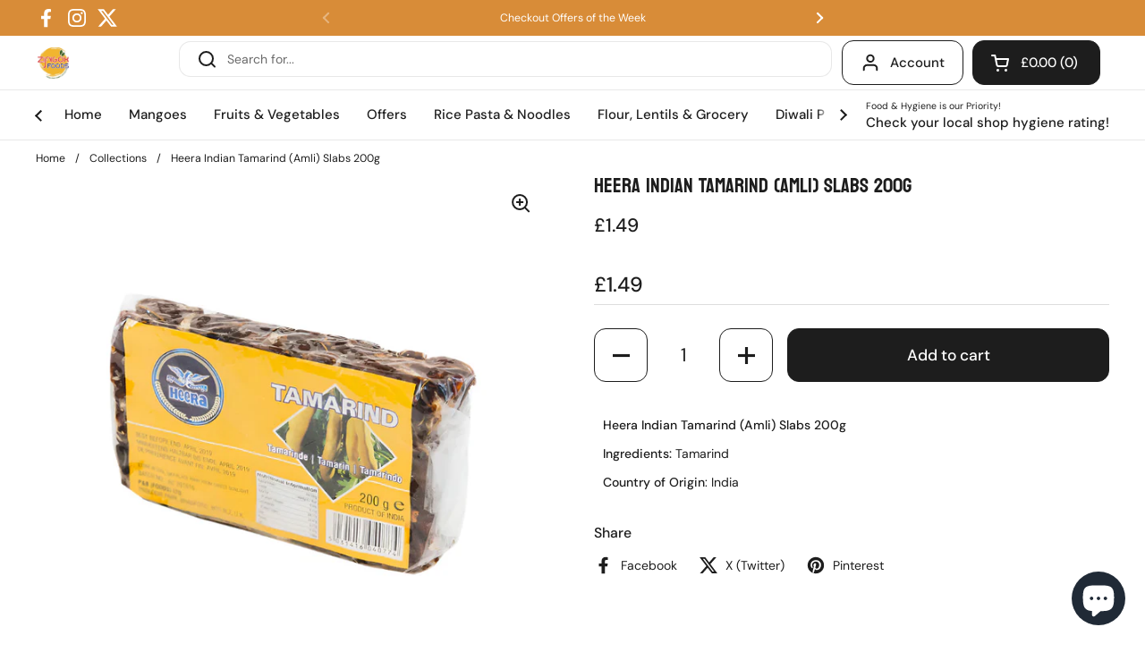

--- FILE ---
content_type: text/css
request_url: https://zingoxfoods.co.uk/cdn/shop/t/21/assets/component-localization-form.css?v=113681887903972441611745449173
body_size: -103
content:
.localization-form{display:flex;flex-direction:row;flex-wrap:wrap;margin-inline-end:-.625rem;padding:0 .3125rem}.localization-form ul{list-style:none}.localization-form ul li{margin-top:0!important}.localization-form__item{position:relative;margin:.125rem .625rem;font-size:calc(14px / 16 * var(--base-body-size) + 0px)}.localization-form__item-text{color:var(--color-text-main)}.localization-form__item-symbol{margin-inline-start:.3125rem}.localization-form__item-symbol path{fill:var(--color-text-main)}.localization-form__content{list-style:none;background-color:var(--color-background-main);position:absolute;top:-2px;height:auto;border:1px solid var(--color-borders-main);color:var(--color-text-main);margin:0!important;display:none;width:max-content;min-width:11.25rem;left:0;max-height:22.5rem;overflow-y:auto}.localization-form__content-item button{background-color:var(--color-background-main);display:block;padding:.4375rem .75rem;color:var(--color-text-main);text-align:start;width:100%;cursor:pointer;text-transform:capitalize;transition:all .1s linear}.localization-form__content-item.localization-form__content-item--selected button{font-weight:var(--font-weight-body-bold);background-color:var(--color-secondary-background-main)}.no-touchevents .localization-form__content-item:hover:not(.localization-form__content-item--selected) button{background-color:var(--color-third-background-main)}.localization-form__content.content-opened{display:block;top:100%}.localization-form__content.content-opened.invert-y{display:block;top:auto;bottom:calc(100% + .75rem);position:absolute}html[dir=rtl] .localization-form__content.content-opened.invert-x{left:-.75rem;right:auto}html[dir=ltr] .localization-form__content.content-opened.invert-x{right:-.75rem;left:auto}.localization-form__item-text .localization-form__country{display:none}
/*# sourceMappingURL=/cdn/shop/t/21/assets/component-localization-form.css.map?v=113681887903972441611745449173 */


--- FILE ---
content_type: application/x-javascript
request_url: https://app.sealsubscriptions.com/shopify/public/status/shop/zingox-foods-uk.myshopify.com.js?1769911026
body_size: -263
content:
var sealsubscriptions_settings_updated='1754829199c';

--- FILE ---
content_type: text/javascript
request_url: https://limits.minmaxify.com/zingox-foods-uk.myshopify.com?v=134c&r=20250618162542
body_size: 12204
content:
!function(e){if(!e.minMaxify&&-1==location.href.indexOf("checkout.shopify")){var a=e.minMaxifyContext||{},t=e.minMaxify={shop:"zingox-foods-uk.myshopify.com",cart:null,cartLoadTryCount:0,customer:a.customer,feedback:function(e){if(0!=i.search(/\/(account|password|checkouts|cache|pages|\d+\/)/)){var a=new XMLHttpRequest;a.open("POST","https://app.minmaxify.com/report"),a.send(location.protocol+"//"+t.shop+i+"\n"+e)}},guarded:function(e,a){return function(){try{var i=a&&a.apply(this,arguments),n=e.apply(this,arguments);return a?n||i:n}catch(e){console.error(e);var r=e.toString();-1==r.indexOf("Maximum call stack")&&t.feedback("ex\n"+(e.stack||"")+"\n"+r)}}}},i=e.location.pathname;t.guarded((function(){var a,n,r,o,s,m,c,u=e.jQuery,d=e.document,l={btnCheckout:"[name=checkout],[href='/checkout'],[type=submit][value=Checkout],[onclick='window.location\\=\\'\\/checkout\\''],form[action='/checkout'] [type=submit],.checkout_button,form[action='/cart'] [type=submit].button-cart-custom,.btn-checkout,.checkout-btn,.button-checkout,.rebuy-cart__checkout-button,.gokwik-checkout,.tdf_btn_ck,.slidecarthq .footer > button.button.full",lblCheckout:"[name=checkout]",btnCartQtyAdjust:".cart-item-decrease,.cart-item-increase,.js--qty-adjuster,.js-qty__adjust,.minmaxify-quantity-button,.numberUpDown > *,.cart-item button.adjust,.cart-wrapper .quantity-selector__button,.cart .product-qty > .items,.cart__row [type=button],.cart-item-quantity button.adjust,.cart_items .js-change-quantity,.ajaxcart__qty-adjust,.cart-table-quantity button",divCheckout:".additional-checkout-buttons,.dynamic-checkout__content,.cart__additional_checkout,.additional_checkout_buttons,.paypal-button-context-iframe,.additional-checkout-button--apple-pay,.additional-checkout-button--google-pay",divDynaCheckout:"div.shopify-payment-button,.shopify-payment-button > div,#gokwik-buy-now",fldMin:"",fldQty:"input[name=quantity]",fldCartQty:"input[name^='updates['],.cart__qty-input,[data-cart-item-quantity]",btnCartDrawer:"a[href='/cart'],.js-drawer-open-right",btnUpdate:"[type=submit][name=update],.cart .btn-update"},h=0,g={name:""},f=2e4,p={NOT_VALID_MSG:"Checkout",CART_UPDATE_MSG:"Cart needs to be updated",CART_AUTO_UPDATE:"Quantities have been changed, press OK to validate the cart.",CART_UPDATE_MSG2:'Cart contents have changed, you must click "Update cart" before proceeding.',VERIFYING_MSG:"Verifying",VERIFYING_EXPANDED:"Please wait while we verify your cart.",PREVENT_CART_UPD_MSG:"\n\n"};function x(){return(new Date).getTime()}Object.assign;function b(e,a){try{setTimeout(e,a||0)}catch(t){a||e()}}function k(e,a){var t,i=function(e){return e?"string"==typeof e?d.querySelectorAll(e):e.nodeType?[e]:e:[]}(e);if(i&&a)for(t=0;t<i.length;++t)a(i[t]);return i}function y(e,a){var t=e&&d.querySelector(e);if(t)return a?"string"==typeof a?t[a]:a(t):t}function v(e,a){if(u)return u(e).trigger(a);k(e,(function(e){e[a]()}))}function _(e,a){try{var t=d.createElement("template");t.innerHTML=e;var i=t.content.childNodes;if(i){if(!a)return i[0];for(;i.length;)a.appendChild(i[0]);return 1}}catch(e){console.error(e)}}function M(e){var a=e.target;try{return(a.closest||a.matches).bind(a)}catch(e){}}function w(){}t.showMessage=function(e){if(I())return(t.closePopup||w)(),!0;var a=G.messages||G.getMessages();if(++h,e&&(t.prevented=x()),!t.showPopup||!t.showPopup(a[0],a.slice(1))){for(var i="",n=0;n<a.length;++n)i+=a[n]+"\n";alert(i),s&&v(l.btnUpdate,"click")}return e&&(e.stopImmediatePropagation&&e.stopImmediatePropagation(),e.stopPropagation&&e.stopPropagation(),e.preventDefault&&e.preventDefault()),!1};function S(e){if(p.locales){var a=(p.locales[t.locale]||{})[e];if(void 0!==a)return a}return p[e]}var C,A={messages:[S("VERIFYING_EXPANDED")],equalTo:function(e){return this===e}},G=A;function L(e){return a?a.getItemLimits(t,e):{}}function T(){return a}function I(){return G.isOk&&!s&&T()||"force"==G.isOk||n}function R(){location.pathname!=i&&(i=location.pathname);try{if(T()&&!n){!function(){var e=t.cart&&t.cart.items;if(!e)return;k(l.fldCartQty,(function(a){for(var t=0;t<e.length;++t){var i=e[t],n=a.dataset;if(i.key==n.lineId||a.id&&-1!=a.id.search(new RegExp("updates(_large)?_"+i.id,"i"))||(n.cartLine||n.index)==t+1){var r=L(i);r.min>1&&!r.combine&&(a.min=r.min),r.max&&(a.max=r.max),r.multiple&&!r.combine&&(a.step=r.multiple);break}}}))}(),k(l.divDynaCheckout,(function(e){e.style.display="none"}));var a=function(a){var t,n;if(!t){if(!n)try{n=decodeURIComponent(i||location.href||"")}catch(e){n=""}if(!((n=n.split("/")).length>2&&"products"==n[n.length-2]))return;t=n[n.length-1]}var r=(e.ShopifyAnalytics||{}).meta||{},o={handle:t,sku:""},s=r.product,m=r.selectedVariantId;if(!s){var c=y("#ProductJson-product-template");if(c)try{s=c._product||JSON.parse(c.dataset.product||c.textContent)}catch(e){}}if(s){o.product_description=s.description,o.product_type=s.type,o.vendor=s.vendor,o.price=s.price,o.product_title=s.title,o.product_id=s.id;var u=s.variants||[],d=u.length;if(m||1==d)for(var l=0;l<d;++l){var h=u[l];if(1==d||h.id==m){o.variant_title=h.public_title,o.sku=h.sku,o.grams=h.weight,o.price=h.price||s.price,o.variant_id=h.id,o.name=h.name,o.product_title||(o.product_title=h.name);break}}}return o}();if(a){var r=y(l.fldQty);!function(a,t){function i(e,a){if(arguments.length<2)return t.getAttribute(e);null==a?t.removeAttribute(e):t.setAttribute(e,a)}var n=a.max||void 0,r=a.multiple,o=a.min;if((e.minmaxifyDisplayProductLimit||w)(a),t){var s=i("mm-max"),m=i("mm-step"),c=i("mm-min"),u=parseInt(t.max),d=parseInt(t.step),l=parseInt(t.min);stockMax=parseInt(i("mm-stock-max")),val=parseInt(t.value),(o!=c||o>l)&&((c?val==c||val==l:!val||val<o)&&(t.value=o),!a.combine&&o>1?i("min",o):c&&i("min",1),i("mm-min",o)),isNaN(stockMax)&&!s&&(stockMax=parseInt(i("data-max-quantity")||i("max")),i("mm-stock-max",stockMax)),!isNaN(stockMax)&&n&&n>stockMax&&(n=stockMax),(n!=s||isNaN(u)||u>n)&&(n?i("max",n):s&&i("max",null),i("mm-max",n)),(r!=m||r>1&&d!=r)&&(a.combine?m&&i("step",null):i("step",r),i("mm-step",r))}}(L(a),r)}}}catch(e){console.error(e)}return O(),E(),!0}function O(e,a,t){k(l.lblCheckout,(function(i){var n=null===e?i.minMaxifySavedLabel:e;i.minMaxifySavedLabel||(i.minMaxifySavedLabel=i.value||(i.innerText||i.textContent||"").trim()),void 0!==n&&(i.value=n,i.textContent&&!i.childElementCount&&(i.textContent=n));var r=i.classList;r&&a&&r.add(a),r&&t&&r.remove(t)}))}function P(e){"start"==e?(O(S("VERIFYING_MSG"),"btn--loading"),m||(m=x(),f&&b((function(){m&&x()-m>=f&&(q()&&t.feedback("sv"),G={isOk:"force"},P("stop"))}),f))):"stop"==e?(O(G.isOk?null:S("NOT_VALID_MSG"),0,"btn--loading"),m=0,(t.popupShown||w)()&&b(t.showMessage)):"changed"==e&&O(S("CART_UPDATE_MSG")),E()}function E(){k(l.divCheckout,(function(e){var a=e.style;I()?e.mm_hidden&&(a.display=e.mm_hidden,e.mm_hidden=!1):"none"!=a.display&&(e.mm_hidden=a.display||"block",a.display="none")})),(e.minmaxifyDisplayCartLimits||w)(!n&&G,s)}function F(e){var a=M(e);if(a){if(a(l.btnCheckout))return t.showMessage(e);a(l.btnCartQtyAdjust)&&t.onChange(e)}}function N(e,a,i,n){return k(e,(function(e){if(!e["mmBound_"+a]){e["mmBound_"+a]=!0;var r=e["on"+a];r&&n?e["on"+a]=t.guarded((function(e){!1!==i()?r.apply(this,arguments):e.preventDefault()})):function(e,a,t){try{if(u)return u(e).on(a,t)}catch(e){}k(e,(function(e){e.addEventListener(a,t)}))}(e,a,t.guarded(i))}}))}function D(i){null==t.cart&&(t.cart=(e.Shopify||{}).cart||null);var n=t.cart&&t.cart.item_count&&(i||!h&&q());(R()||n||i)&&(T()&&t.cart?(G=a.validateCart(t),P("stop"),n&&(C&&!G.isOk&&!G.equalTo(C)&&d.body?t.showMessage():!h&&q()&&b(t.showMessage,100)),C=G):(G=A,P("start"),t.cart||B()))}function q(){let e=i.length-5;return e<4&&i.indexOf("/cart")==e}function U(e,a,i,n){if(a&&"function"==typeof a.search&&4==e.readyState&&"blob"!=e.responseType){var m,c;try{if(200!=e.status)"POST"==i&&-1!=a.search(/\/cart(\/update|\/change|\/clear|\.js)/)&&(422==e.status?B():s&&(s=!1,D()));else{if(o&&o(e,a,i))return;if("GET"==i&&-1!=a.search(/\/cart($|\.js|\.json|\?view=)/)&&-1==a.search(/\d\d\d/))return;var u=(m=e.response||e.responseText||"").indexOf&&m.indexOf("{")||0;-1!=a.search(/\/cart(\/update|\/change|\/clear|\.js)/)||"/cart"==a&&0==u?(-1!=a.indexOf("callback=")&&m.substring&&(m=m.substring(u,m.length-1)),c=t.handleCartUpdate(m,-1!=a.indexOf("cart.js")?"get":"update",n)):-1!=a.indexOf("/cart/add")?c=t.handleCartUpdate(m,"add",n):"GET"!=i||q()&&"/cart"!=a||(D(),c=1),r&&(c=r(a,e)||c)}}catch(e){if(!m||0==e.toString().indexOf("SyntaxError"))return;console.error(e),t.feedback("ex\n"+(e.stack||"")+"\n"+e.toString()+"\n"+a)}c&&j()}}function j(){for(var e=500;e<=2e3;e+=500)b(R,e)}function B(){var e=new XMLHttpRequest,a="/cart.js?_="+x();e.open("GET",a),e.mmUrl=null,e.onreadystatechange=function(){U(e,a)},e.send(),b((function(){null==t.cart&&t.cartLoadTryCount++<60&&B()}),5e3+500*t.cartLoadTryCount)}t.getLimitsFor=L,t.checkLimits=I,t.onChange=t.guarded((function(){P("changed"),s=!0,G=q()&&y(l.btnUpdate)?{messages:[S("CART_AUTO_UPDATE")]}:{messages:[S("CART_UPDATE_MSG2")]},E()})),e.getLimits=D,e.mmIsEnabled=I,t.handleCartUpdate=function(e,a,i){"string"==typeof e&&(e=JSON.parse(e));var n="get"==a&&JSON.stringify(e);if("get"!=a||c!=n){if("update"==a)t.cart=e;else if("add"!=a){if(i&&!e.item_count&&t.cart)return;t.cart=e}else{var r=e.items||[e];e=t.cart;for(var o=0;o<r.length;++o){var m=r[o];e&&e.items||(e=t.cart={total_price:0,total_weight:0,items:[],item_count:0}),e.total_price+=m.line_price,e.total_weight+=m.grams*m.quantity,e.item_count+=m.quantity;for(var u=0;u<e.items.length;++u){var d=e.items[u];if(d.id==m.id){e.total_price-=d.line_price,e.total_weight-=d.grams*d.quantity,e.item_count-=d.quantity,e.items[u]=m,m=0;break}}m&&e.items.unshift(m)}e.items=e.items.filter((function(e){return e.quantity>0})),n=JSON.stringify(e)}return c=n,s=!1,D(!0),1}if(!G.isOk)return R(),1};var z,K=e.XMLHttpRequest.prototype,Z=K.open,Q=K.send;function V(){u||(u=e.jQuery);var a=e.Shopify||{},i=a.shop||location.host;if(g=a.theme||g,n=!1,i==t.shop){t.locale=a.locale,R(),N(l.btnCartDrawer,"click",j),function(){if(!t.showPopup){if(!e.swal){var a=d.createElement("script");if(!a)return;a.src="https://cdn.jsdelivr.net/npm/sweetalert@2.1.2/dist/sweetalert.min.js",d.head.appendChild(a)}t.showPopup=function(a,t){if(e.swal){for(var i=a.replace(new RegExp("\n","g"),"<br/>")+"<ul>",n=0;n<t.length;++n){var r=t[n];r&&(i+="<li>"+r+"</li>")}i+="</ul>";var o=swal({content:_('<div style="text-align:left">'+i+"</div>"),className:"minmaxify-sweet-alert"});return o.then&&o.then((function(e){s&&e&&v(l.btnUpdate,"click")})),!0}},t.popupShown=function(){return y(".minmaxify-sweet-alert",(function(e){return(e.tabIndex||1)>0}))},t.closePopup=function(){if(e.swal)try{swal.close()}catch(e){}}}}(),H();var r=document.getElementsByTagName("script");for(let e=0;e<r.length;++e){var o=r[e];o.src&&-1!=o.src.indexOf("trekkie.storefront")&&!o.minMaxify&&(o.minMaxify=1,o.addEventListener("load",H))}}else n=!0}function H(){var a=e.trekkie||(e.ShopifyAnalytics||{}).lib||{},i=a.track;i&&!i.minMaxify&&(a.track=function(e){return"Viewed Product Variant"==e&&b(R),i.apply(this,arguments)},a.track.minMaxify=1,a.ready&&(a.ready=t.guarded(D,a.ready)));var n=e.subscribe;"function"!=typeof n||n.mm_quTracked||(n.mm_quTracked=1,n("quantity-update",t.guarded(R)))}t.initCartValidator=t.guarded((function(e){a||(a=e,n||D(!0))})),K.open=function(e,a,t,i,n){return this.mmMethod=e,this.mmUrl=a,Z.apply(this,arguments)},K.send=function(e){var a=this;return a.addEventListener?a.addEventListener("readystatechange",(function(e){U(a,a.mmUrl,a.mmMethod)})):a.onreadystatechange=t.guarded((function(){U(a,a.mmUrl)}),a.onreadystatechange),Q.apply(a,arguments)},(z=e.fetch)&&!z.minMaxify&&(e.fetch=function(e,a){var i,n=(a||e||{}).method||"GET";return i=z.apply(this,arguments),-1!=(e=((e||{}).url||e||"").toString()).search(/\/cart(\/|\.js)/)&&(i=i.then((function(a){try{var i=t.guarded((function(t){a.readyState=4,a.responseText=t,U(a,e,n,!0)}));a.ok?a.clone().text().then(i):i()}catch(e){}return a}))),i},e.fetch.minMaxify=1),e.addEventListener("mousedown",t.guarded(F),!0);try{e.addEventListener("touchstart",t.guarded(F),{capture:!0,passive:!1})}catch(e){}e.addEventListener("click",t.guarded(F),!0),e.addEventListener("keydown",t.guarded((function(e){var a=e.key,i=M(e);i&&i(l.fldCartQty)&&(a>=0&&a<=9||-1!=["Delete","Backspace"].indexOf(a))&&t.onChange(e)}))),e.addEventListener("change",t.guarded((function(e){var a=M(e);a&&a(l.fldCartQty)&&t.onChange(e)}))),d.addEventListener("DOMContentLoaded",t.guarded((function(){V(),n||(q()&&b(D),(e.booster||e.BoosterApps)&&u&&u.fn.ajaxSuccess&&u(d).ajaxSuccess((function(e,a,t){t&&U(a,t.url,t.type)})))}))),V()}))()}}(window),function(){function e(e,a,t,i){this.cart=a||{},this.opt=e,this.customer=t,this.messages=[],this.locale=i&&i.toLowerCase()}e.prototype={recalculate:function(e){this.isOk=!0,this.messages=!e&&[],this.isApplicable()&&(this._calcWeights(),this.addMsg("INTRO_MSG"),this._doSubtotal(),this._doItems(),this._doGroups(),this._doQtyTotals(),this._doWeight())},getMessages:function(){return this.messages||this.recalculate(),this.messages},isApplicable:function(){var e=this.cart._subtotal=Number(this.cart.total_price||0)/100,a=this.opt.overridesubtotal;if(!(a>0&&e>a)){for(var t=0,i=this.cart.items||[],n=0;n<i.length;n++)t+=Number(i[n].quantity);return this.cart._totalQuantity=t,1}},addMsg:function(e,a){if(!this.messages)return;const t=this.opt.messages;var i=t[e];if(t.locales&&this.locale){var n=(t.locales[this.locale]||{})[e];void 0!==n&&(i=n)}i&&(i=this._fmtMsg(unescape(i),a)),this.messages.push(i)},equalTo:function(e){if(this.isOk!==e.isOk)return!1;var a=this.getMessages(),t=e.messages||e.getMessages&&e.getMessages()||[];if(a.length!=t.length)return!1;for(var i=0;i<a.length;++i)if(a[i]!==t[i])return!1;return!0},_calcWeights:function(){this.weightUnit=this.opt.weightUnit||"g";var e=t[this.weightUnit]||1,a=this.cart.items;if(a)for(var i=0;i<a.length;i++){var n=a[i];n._weight=Math.round(Number(n.grams||0)*e*n.quantity*100)/100}this.cart._totalWeight=Math.round(Number(this.cart.total_weight||0)*e*100)/100},_doSubtotal:function(){var e=this.cart._subtotal,a=this.opt.minorder,t=this.opt.maxorder;e<a&&(this.addMsg("MIN_SUBTOTAL_MSG"),this.isOk=!1),t>0&&e>t&&(this.addMsg("MAX_SUBTOTAL_MSG"),this.isOk=!1)},_doWeight:function(){var e=this.cart._totalWeight,a=this.opt.weightmin,t=this.opt.weightmax;e<a&&(this.addMsg("MIN_WEIGHT_MSG"),this.isOk=!1),t>0&&e>t&&(this.addMsg("MAX_WEIGHT_MSG"),this.isOk=!1)},checkGenericLimit:function(e,a,t){if(!(e.quantity<a.min&&(this.addGenericError("MIN",e,a,t),t)||a.max&&e.quantity>a.max&&(this.addGenericError("MAX",e,a,t),t)||a.multiple>1&&e.quantity%a.multiple>0&&(this.addGenericError("MULT",e,a,t),t))){var i=e.line_price/100;void 0!==a.minAmt&&i<a.minAmt&&(this.addGenericError("MIN_SUBTOTAL",e,a,t),t)||a.maxAmt&&i>a.maxAmt&&this.addGenericError("MAX_SUBTOTAL",e,a,t)}},addGenericError:function(e,a,t,i){var n={item:a};i?(e="PROD_"+e+"_MSG",n.itemLimit=t,n.refItem=i):(e="GROUP_"+e+"_MSG",n.groupLimit=t),this.addMsg(e,n),this.isOk=!1},_buildLimitMaps:function(){var e=this.opt,a=e.items||[];e.bySKU={},e.byId={},e.byHandle={};for(var t=0;t<a.length;++t){var i=a[t];i.sku?e.bySKU[i.sku]=i:(i.h&&(e.byHandle[i.h]=i),i.id&&(e.byId[i.id]=i))}},_doItems:function(){var e,a=this.cart.items||[],t={},i={},n=this.opt;n.byHandle||this._buildLimitMaps(),(n.itemmin||n.itemmax||n.itemmult)&&(e={min:n.itemmin,max:n.itemmax,multiple:n.itemmult});for(var r=0;r<a.length;r++){var o=a[r],s=this.getCartItemKey(o),m=t[s],c=i[o.handle];m?(m.quantity+=o.quantity,m.line_price+=o.line_price,m._weight+=o._weight):m=t[s]={ref:o,quantity:o.quantity,line_price:o.line_price,grams:o.grams,_weight:o._weight,limit:this._getIndividualItemLimit(o)},c?(c.quantity+=o.quantity,c.line_price+=o.line_price,c._weight+=o._weight):c=i[o.handle]={ref:o,quantity:o.quantity,line_price:o.line_price,grams:o.grams,_weight:o._weight},c.limit&&c.limit.combine||(c.limit=m.limit)}for(var u in t){if(o=t[u])((d=o.limit||o.limitRule)?!d.combine:e)&&this.checkGenericLimit(o,d||e,o.ref)}for(var u in i){var d;if(o=i[u])(d=o.limit||o.limitRule)&&d.combine&&this.checkGenericLimit(o,d,o.ref)}},getCartItemKey:function(e){var a=e.handle;return a+=e.sku||e.variant_id},getCartItemIds:function(e){var a={handle:e.handle||"",product_id:e.product_id,sku:e.sku},t=a.handle.indexOf(" ");return t>0&&(a.sku=a.handle.substring(t+1),a.handle=a.handle.substring(0,t)),a},_getIndividualItemLimit:function(e){var a=this.opt,t=this.getCartItemIds(e);return a.bySKU[t.sku]||a.byId[t.product_id]||a.byHandle[t.handle]||this.getIndividualGroupLimit(e,t)},getItemLimit:function(e){var a=this.opt;if(!a)return{};void 0===a.byHandle&&this._buildLimitMaps();var t=this._getIndividualItemLimit(e);return t||(t={min:a.itemmin,max:a.itemmax,multiple:a.itemmult}),t},calcItemLimit:function(e){var a=this.getItemLimit(e);(a={max:a.max||0,multiple:a.multiple||1,min:a.min,combine:a.combine}).min||(a.min=a.multiple);var t=this.opt.maxtotalitems||0;(!a.max||t&&t<a.max)&&(a.max=t);for(var i=this.opt.groups||[],n=0;n<i.length;++n){var r=i[n];1==r.combine&&this.groupIsApplicable(e,r)&&(!a.max||r.max&&r.max<a.max)&&(a.max=r.max)}return a},_doQtyTotals:function(){var e=this.opt.maxtotalitems,a=this.opt.mintotalitems,t=this.opt.multtotalitems,i=this.cart._totalQuantity;0!=e&&i>e&&(this.addMsg("TOTAL_ITEMS_MAX_MSG"),this.isOk=!1),i<a&&(this.addMsg("TOTAL_ITEMS_MIN_MSG"),this.isOk=!1),t>1&&i%t>0&&(this.addMsg("TOTAL_ITEMS_MULT_MSG"),this.isOk=!1)},getIndividualGroupLimit:function(e,a){for(var t=this.opt.groups||[],i=0;i<t.length;++i){var n=t[i];if(1!=n.combine&&this.groupIsApplicable(e,n,a))return n}},groupIsApplicable:function(e,t,i){var n=t.field,r=t.op,o=t.filter;if("[]"==n)return this.checkMultipleConditions(o||[],this.groupIsApplicable.bind(this,e),r,i);var s,m=e[n];switch(n){case"ctags":m=(this.customer||{}).tags||[],s=!0;break;case"product":m=e.product_id;case"coll":case"ptag":s=!0;break;case"price":m/=100;break;case"handle":void 0!==(i||{}).handle&&(m=i.handle)}return s&&("e"==r?(r="oo",o=[o]):"ne"==r&&(r="no",o=[o])),a[r](m,o)},_doGroups:function(){for(var e=this.opt.groups||[],a=0;a<e.length;++a){var t=e[a];if(1==t.combine){for(var i=0,n=0,r=this.cart.items||[],o=0;o<r.length;++o){var s=r[o];this.groupIsApplicable(s,t)&&(i+=s.quantity,n+=s.line_price)}i&&this.checkGenericLimit({quantity:i,line_price:n},t)}}},checkMultipleConditions:function(e,a,t,i){for(var n=0;n<e.length;++n){if(a(e[n],i)){if("not"==t)return!1;if("or"==t)return!0}else{if("and"==t)return!1;if("nor"==t)return!0}}return"and"==t||"not"==t},_fmtMsg:function(e,a){var t,i,n,r=this;return e.replace(/\{\{\s*(.*?)\s*\}\}/g,(function(e,o){try{t||(t=r._getContextMsgVariables(a)||{});var s=t[o];return void 0!==s?s:i||(i=t,r._setGeneralMsgVariables(i),void 0===(s=i[o]))?(n||(n=r._makeEvalFunc(t)),n(o)):s}catch(e){return'"'+e.message+'"'}}))},formatMoney:function(e){var a=this.opt.moneyFormat;if(void 0!==a){try{e=e.toLocaleString()}catch(e){}a&&(e=a.replace(/{{\s*amount[a-z_]*\s*}}/,e))}return e},_getContextMsgVariables(e){if(e){var a,t;if(e.itemLimit){var i=e.item,n=e.refItem||i,r=e.itemLimit;a={item:n,ProductQuantity:i.quantity,ProductName:r.combine&&r.name?unescape(r.name):n.title,GroupTitle:r.title,ProductMinQuantity:r.min,ProductMaxQuantity:r.max,ProductQuantityMultiple:r.multiple},t=[["ProductAmount",Number(i.line_price)/100],["ProductMinAmount",r.minAmt],["ProductMaxAmount",r.maxAmt]]}if(e.groupLimit){i=e.item,n=e.refItem||i,r=e.groupLimit;a={item:n,GroupQuantity:i.quantity,GroupTitle:r.title,GroupMinQuantity:r.min,GroupMaxQuantity:r.max,GroupQuantityMultiple:r.multiple},t=[["GroupAmount",Number(i.line_price)/100],["GroupMinAmount",r.minAmt],["GroupMaxAmount",r.maxAmt]]}if(a){for(var o=0;o<t.length;o++){const e=t[o];isNaN(e[1])||Object.defineProperty(a,e[0],{get:this.formatMoney.bind(this,e[1])})}return a}}},_setGeneralMsgVariables:function(e){var a=this.cart,t=this.opt;e.CartWeight=a._totalWeight,e.CartMinWeight=t.weightmin,e.CartMaxWeight=t.weightmax,e.WeightUnit=this.weightUnit,e.CartQuantity=a._totalQuantity,e.CartMinQuantity=t.mintotalitems,e.CartMaxQuantity=t.maxtotalitems,e.CartQuantityMultiple=t.multtotalitems;for(var i=[["CartAmount",a._subtotal],["CartMinAmount",t.minorder],["CartMaxAmount",t.maxorder]],n=0;n<i.length;n++){const a=i[n];isNaN(a[1])||Object.defineProperty(e,a[0],{get:this.formatMoney.bind(this,a[1])})}},_makeEvalFunc:function(e){return new Function("_expr","with(this) return eval(_expr)").bind(e)}};var a={c:function(e,a){return e&&String(e).indexOf(a)>-1},nc:function(e,a){return e&&-1==String(e).indexOf(a)},e:function(e,a){return e==a},g:function(e,a){return e>a},l:function(e,a){return e<a},ne:function(e,a){return e!=a},be:function(e,a){return e>a[0]&&e<a[1]},oo:function(e,a){if(e){e instanceof Array||(e=[e]);for(var t=0;t<e.length;++t)for(var i=0;i<a.length;++i)if(e[t]==a[i])return 1}},no:function(e,a){e instanceof Array||(e=[e]);for(var t=0;t<e.length;++t)for(var i=0;i<a.length;++i)if(e[t]==a[i])return 0;return 1}},t={g:1,kg:.001,lb:.00220462,oz:.03527396},i={minorder:15,messages:{INTRO_MSG:"Sorry some of the conditions for checkout are not satisfied:\n\n",GROUP_MIN_SUBTOTAL_MSG:"Must have {{GroupTitle}} for at least {{GroupMinAmount}}.",GROUP_MAX_SUBTOTAL_MSG:"Must have {{GroupTitle}} for at most {{GroupMaxAmount}}.",PROD_MIN_MSG:"{{ProductName}}: Must have at least {{ProductMinQuantity}} of this item.",PROD_MAX_MSG:"{{ProductName}}: Order must have at most  {{ProductMaxQuantity}} quantity of this item.",PROD_MULT_MSG:"{{ProductName}}: Quantity must be a multiple of {{ProductQuantityMultiple}}.",MIN_SUBTOTAL_MSG:"Order total must be above  {{CartMinAmount}} in total."},overridesubtotal:80,items:[{sku:"GMOD1",max:4},{sku:"HSM1",max:1},{id:7795842711805,h:"aashirvaad-gluten-free-atta-2kg",name:"Aashirvaad Gluten Free Flour 2kg",max:2},{id:5953969586327,h:"aashirvad-whole-wheat-atta-5kg",name:"Aashirvaad Whole Wheat Atta(March Expiry)",max:1},{id:8346013794557,h:"akash-basmati-rice-5-kg",name:"Akash Basmati Rice 5 Kg",max:1},{id:6685836935319,h:"akash-basmati-rice-5kg",name:"Akash Basmati Rice 5kg",max:1},{h:"amaranth-baby-leaves",id:6097770217623,max:4,name:"Amaranth Leaves/Lal Math bunch (275-300g)"},{id:8028448194813,h:"amaravati-sona-masoori-rice-10kg",name:"Amaravathi Sona Masoori Rice 10kg",max:2},{id:7962443710717,h:"swad-ambemohar-rice-5kg",name:"Ambemohar Rice 5kg -  (Marathi Swad)",max:1},{id:6822553157783,h:"green-impulse-ambemohar-rice-5-kg",name:"Ambemohar Rice GI 5kg",max:2},{h:"ambemohar-rice",max:2,name:"Ambemohar%20Rice%20-%205%20Kg"},{id:7880116863229,h:"amul-cow-ghee-1l",name:"Amul Cow Ghee 1L",max:1},{id:7071787286679,h:"amul-ghee",name:"Amul Ghee Pure 1L",max:1},{id:8346029588733,h:"apna-long-grain-basmati-rice-5kg-1",name:"Apna Long Grain Basmati Rice 5KG",max:1},{id:8654156398845,h:"bamboo-flower-rakhi-blue",name:"Bamboo Flower Rakhi (Blue)",max:5},{id:8654156366077,h:"bamboo-flower-rakhi-red",name:"Bamboo Flower Rakhi (Red)",max:5},{id:8654156431613,h:"bamboo-rakhi",name:"Bamboo Rakhi",max:5},{h:"kalminak-kalnirnay",max:2,name:"Calmanac%20%28Kalnirnay%29"},{h:"chakali-300g",id:5971924451479,max:5,name:"Chakali 250g"},{h:"chitale-namkin-mix-farsan",max:4,name:"Chitale%20Namkin%20mix/Farsan"},{id:7232206045335,h:"clay-diyas-coloured-pack-of-5",name:"Clay Diyas Coloured (Pack of 4)",max:4},{id:7231843074199,h:"clay-diyas-plain",name:"Clay Diyas Plain (Pack of 4)",max:4},{h:"coconut-jumbo-1-piece",max:10,name:"Coconut 1pc"},{id:8279913562365,h:"cravendale-milk",name:"Cravendale milk 3LTR (Local Delivery Only)",max:2},{id:7965128982781,h:"daawat-extra-long-basmati-rice-5kg",name:"Daawat Extra Long Basmati Rice 5kg",max:2},{id:7929884967165,h:"dairy-valley-paneer-1kg",name:"Dairy Valley Paneer 1kg",max:1},{id:7497627500797,h:"deccan-ambemohar-rice-5kg",name:"Deccan Ambemohar Rice 5kg",max:1},{id:7956016955645,h:"deccan-brown-masoori-rice-9-08kg",name:"Deccan Brown Sona Masoori Rice 9.08kg",max:2},{id:7709954998525,h:"gobindobhog-rice-4-45kg",name:"Deccan Gobindobhog Rice 4.54kg",max:2},{id:8346063438077,h:"deccan-idly-rice",name:"Deccan Idly Rice",max:1},{id:8346063372541,h:"deccan-indrayani-rice-5kg",name:"Deccan Indrayani Rice 5kg",max:1},{id:7497619702013,h:"jeera-samba-rice",name:"Deccan Jeera Samba Rice 5kg",max:1},{id:8346063405309,h:"deccan-low-gi-value-sona-masoori-rice",name:"Deccan Low GI Value Sona Masoori Rice",max:1},{id:7482681360637,h:"deccan-natural-farming-sona-masoori-rice-9-08kg",name:"Deccan Natural Farming Sona Masoori Rice 9.08Kg",max:2},{id:8346063470845,h:"deccan-natural-farming-sona-masoori-rice-9-08kg-1",name:"Deccan Natural Farming Sona Masoori Rice 9.08Kg",max:1},{id:8121052168445,h:"deccan-ponni-raw-rice-5kg",name:"Deccan Ponni Raw Rice\n5kg",max:2},{id:7545669386493,h:"deccan-premium-basmathi-rice-1121-20-lbs-9-08-kgs",name:"Deccan Premium Basmati Rice  9.08 Kg",max:2},{id:8346063601917,h:"deccan-sona-masoori-rice",name:"Deccan Sona Masoori Rice",max:1},{id:7482652229885,h:"deccan-sona-masoori-rice-10kg",name:"Deccan Sona Masoori Rice 10kg",max:2},{id:7145198780567,h:"durva-35g",name:"Durva 35g",max:5},{h:"eco-packaging",max:1,name:"Eco%20Packaging"},{id:7507462881533,h:"elephant-medium-atta-10kg",name:"Elephant Atta Medium Chapatti Flour 10Kg",max:4},{h:"everest-chaat-masala",id:6752352534679,max:3,name:"Everest Chaat Masala 100g"},{h:"everest-dry-mango-powder",id:6752345391255,max:3,name:"Everest Dry Mango Powder 100g"},{h:"everest-kitchen-king-masala",id:6752276676759,max:3,name:"Everest Kitchen King Masala 100g"},{id:7605365407997,h:"everest-pav-bhaji-masala-100g",name:"Everest Pav Bhaji Masala 100g",max:2},{h:"everest-tandoori-chicken-masala",id:6752327630999,max:3,name:"Everest Tandoori Chicken Masala 100g"},{id:7497614000381,h:"fortune-chakki-fresh-atta-5kg",name:"Fortune Chakki Fresh Atta",max:4},{id:7691191484669,h:"free-curry-leaves-1-packet",name:"Free Curry Leaves (1 Packet)",max:1},{id:7730964529405,h:"free-ginger-250-g",name:"Free Ginger - 250 g",max:1},{id:7747932848381,h:"free-green-chillies-bird-eye-zingox-freebie",name:"Free Green Chillies (Bird Eye) - Zingox Freebie",max:1},{id:7705222316285,h:"free-skvp-vada-pav-single",name:"Free SKVP Vada Pav (Single)",max:1},{id:7768325783805,h:"free-sn-dry-fruit-kachori-200g-zingoxs-freebie",name:"FREE SN Dry Fruit Kachori 200g - Zingox's Freebie",max:1},{id:8279901307133,h:"freshways-milk",name:"Freshways/Watson milk 2ltr( Local Delivery Only)",max:2},{id:7709312975101,h:"gi-surti-kolum-rice-5kg",name:"GI Surati Kolum Rice 5kg",max:1},{h:"gold-membership",id:7248445112471,max:1,name:"Gold Membership"},{h:"gongura-ambadi",id:6667751915671,max:4,name:"Gongura / Ambadi 300g"},{id:8692205912317,h:"govardhan-amba-modak-250gm-1",name:"Govardhan Amba Modak 250gm",max:4},{id:8692205814013,h:"govardhan-kaju-elachi-modak-250gm-1",name:"Govardhan kaju Elachi Modak 250gm",max:4},{id:8416759972093,h:"heera-idli-rice-5-kg",name:"Heera Idli Rice - 5 Kg",max:1},{id:8127244370173,h:"heera-idli-rice-5kg",name:"Heera Idli Rice 5kg",max:1},{id:8121046925565,h:"heera-sona-masoori-rice-5kg",name:"Heera Soona Masoori Rice",max:1},{id:7850832560381,h:"india-gate-basmati-rice-classic-5kg",name:"India Gate Basmati Rice Classic 5kg",max:1},{id:6379847483543,h:"indrayani-rice-5kg",name:"Indrayani Rice 5kg",max:1},{id:7962450460925,h:"swad-indrayani-rice-5kg",name:"Indrayani Rice 5kg - (Marathi Swad)",max:1},{id:6829842137239,h:"indrayani-rice-5kg-1",name:"Indrayani Rice 5Kg (GI)",max:1},{h:"jamun-500-g",id:6819248504983,max:2,name:"Jamun 375g-400g"},{id:8194218033405,h:"jubilee-chakki-atta-5kg",name:"Jubilee Wheat Atta 5kg",max:1},{id:8346047578365,h:"kohinoor-basmati-gold-rice-5-kg",name:"Kohinoor Basmati Gold Rice - 5 Kg",max:1},{id:7536048079101,h:"kohinoor-diamond-xxl-basmati-5kg",name:"Kohinoor Diamond XXL Basmati 5kg",max:1},{id:8416759906557,h:"laila-basmati-rice-10-kg",name:"Laila Basmati Rice - 10 Kg",max:1},{id:8416759939325,h:"laila-basmati-rice-5-kg",name:"Laila Basmati Rice - 5 Kg",max:1},{id:6288017817751,h:"laila-sona-masoori-rice-5kg",name:"Laila Sona Masoori Rice 5kg",max:1},{id:5886209851543,h:"ambemohar-rice",name:"Mall Road Ambemohar Rice 5kg",max:1},{id:7076689510551,h:"malli-sona-masoori-rice-10kg",name:"Malli Sona Masoori Rice 10kg",max:1},{id:7216406397079,h:"marigold-flower-200g",name:"Marigold Flower 100g",max:10},{id:8279910220029,h:"onken-yogurt",name:"Onken Natural Yogurt - Local delivery only",max:2},{id:5439168250007,h:"sohum-wheat-atta",name:"Sohum Wheat Atta 5kg",max:2},{id:7497630712061,h:"surti-kolam-rice-4-54kg",name:"Surti Kolam Rice 4.54kg",max:2},{id:7962451476733,h:"swad-surti-kolam-rice-5kg",name:"Surti Kolam Rice 5kg - (Marathi Swad)",max:2},{id:7739109114109,h:"free-tomato-500g",name:"Tomato 500g - Zingox's Freebie",max:1},{id:8254821990653,h:"zingox-freebie-calmanac-kalnirnay-2024",name:"Zingox Freebie Calmanac / Kalnirnay 2024",max:1},{id:7918589772029,h:"zingox-freebie-everest-chole-masala-100g",name:"Zingox Freebie Everest Chole Masala 100g",max:1},{id:7809940848893,h:"zingox-freebie-sn-khatta-meetha-mix-150g",name:"Zingox Freebie SN Khatta Meetha Mix 150g",max:1},{id:7784285307133,h:"zingox-freebie-zantyes-cashews-40g",name:"Zingox Freebie Zantye's Cashews  40g",max:1},{id:8262094782717,h:"zingox-freebiees-ganesh-bhel",name:"Zingox Freebiees Ganesh Bhel",max:1},{id:7957376991485,h:"zingoxs-freebie-sn-nylon-chaat-sev-150g",name:"Zingox's Freebie  SN Nylon Chaat Sev 150g",max:1},{id:7818223845629,h:"zingoxs-freebie-bael-leaves-bell-patra-50g",name:"Zingox's Freebie Bael Leaves/ Bell Patra 50g",max:1},{id:8340740145405,h:"zingoxs-freebie-britannia-50-50-maska-chaska-62g",name:"Zingox's Freebie Britannia 50 50 Maska Chaska 62g",max:1},{id:8007567409405,h:"zingoxs-freebie-britannia-little-hearts-75gm",name:"Zingox's Freebie Britannia Little Hearts 75gm",max:1},{id:8158691361021,h:"zingoxs-freebie-chings-veg-hakka-noodles-600g",name:"Zingox's Freebie Ching's Veg Hakka Noodles 150g (expiry by 26/10/2023)",max:1},{id:0xd890ff28182,h:"zingoxs-freebie-chitale-khari-boondi-200g",name:"Zingox's Freebie Chitale Khari Boondi 200g",max:1},{id:0xd8c78200182,h:"zingoxs-freebie-chitale-patal-poha-chivda-200gm",name:"Zingox's Freebie Chitale Patal Poha Chivda 200gm",max:1},{id:8000472219901,h:"zingoxs-freebie-everest-rajma-masala-100g",name:"Zingox's Freebie Everest Rajma Masala 100g",max:1},{id:7995509899517,h:"zingoxs-freebie-ganesh-shankarpala-500g",name:"Zingox's Freebie Ganesh Shankarpala 500g",max:1},{id:7802662060285,h:"zingoxs-freebie-gits-rava-dosa-mix-200g",name:"Zingox's Freebie Gits Rava Dosa Mix 200g",max:1},{id:7933993124093,h:"copy-of-zingoxs-freebie-haldirams-bombay-mix-200g",name:"Zingox's Freebie Haldiram's Bombay Mix 200g",max:1},{id:7825721688317,h:"zingoxs-freebie-katdare-goda-masala-100g",name:"Zingox's Freebie Katdare Goda Masala 100g",max:1},{id:7835199242493,h:"zingoxs-freebie-kurkure-naughty-tomato-90g",name:"Zingox's Freebie Kurkure Naughty Tomato 90g",max:1},{id:8060855648509,h:"mogu-mogu-drink-300ml",name:"Zingox's Freebie Mogu Mogu Drink 300ml",max:1},{id:8105987735805,h:"zingoxs-freebie-okra-bhindi-250g",name:"Zingox's Freebie Okra/Bhindi 250g",max:1},{id:8136802173181,h:"zingox-s-freebie-rakhi-greeting-card",name:"Zingox’s Freebie Rakhi Greeting Card",max:1},{id:8022821044477,h:"zingoxs-freebie-sams-hakka-veg-noodles-180g",name:"Zingox's Freebie SAMS Hakka Veg Noodles 180g",max:1},{id:7965094019325,h:"zingoxs-freebie-sams-sauce-combo-pack-100g-pack-of-3",name:"Zingox's Freebie SAMS Sauce Combo Pack (Pack of 3) 100g",max:1},{id:8033812971773,h:"zingoxs-freebie-small-ginger-100g",name:"Zingox's Freebie Small Ginger 100g",max:1},{id:7862527197437,h:"zingoxs-freebie-sn-masala-boondi-150g",name:"Zingox's Freebie SN Masala Boondi 150g",max:1},{id:7957384659197,h:"zingoxs-freebie-sn-punjabi-mix-150g",name:"Zingox's Freebie SN Punjabi Mix 150g",max:1},{id:8004797497597,h:"zingoxs-freebie-sunfeast-cashew-almond-cookies-pack-of-3",name:"Zingox's Freebie Sunfeast Cashew & Almond Cookies (Pack of 3)",max:1},{id:7947810439421,h:"copy-of-zantyes-cashews-whole-raw-40g",name:"Zingox's Freebie Zantye's Cashews Whole Raw 40g",max:1},{id:0xda3fa6e0182,h:"vine-tomatoes",name:"Vine Tomatoes",max:1}],groups:[{field:"ctags",op:"e",filter:"mangobox",title:"Mango Box",combine:!0,maxAmt:84}],rules:[],moneyFormat:"£{{amount}}",weightUnit:"kg",customerTagEnabled:!1,customerTagOp:"contains"},n={apiVer:[1,1],validateCart:function(e){var a=this.instantiate(e);return a.recalculate(),a},getItemLimits:function(e,a){var t=this.instantiate(e);return t.isApplicable()?t.calcItemLimit(a):{min:1}},instantiate:function(a){return new e(i,a.cart,a.customer,a.locale)}};minMaxify.initCartValidator(n)}();

--- FILE ---
content_type: application/javascript; charset=utf-8
request_url: https://searchanise-ef84.kxcdn.com/preload_data.6B4F7q6M4u.js
body_size: 11248
content:
window.Searchanise.preloadedSuggestions=['marathi swad','wheat flour','fresh vegetables','ambemohar rice','basmati rice','toor dal','sona masoori','rice flour','indrayani rice','sona masoori rice','sohum atta','alphonso mango','poha medium','moong dal','curry leaves','mustard oil','idli rice','dosa batter','jowar flour','urad dal','ganesh bhel','aashirvaad atta','red peanuts','pani puri','chana dal','mustard seeds','sunflower oil','green chillies','patanjali ghee','ashirwad atta','amul ghee','coriander leaves','groundnut oil','haldiram snacks','gram flour','thalipeeth bhajani','mango pulp','mango leaves','marigold flowers','fennel seeds','raw mango','sesame seeds','jaggery powder','chitale bakarwadi','puffed rice','besan flour','brown rice','surti kolam','methi leaves','upma rava','soham wheat atta','red chilli powder','sesame oil','pillsbury atta','jack fruit','dry coconut','garam masala','sago seeds','mango pickle','tea powder','ragi flour','multigrain atta','chilli powder','rice 10 kg','phool makhana','gulab jamun','cumin seeds','cashew nuts','red chilli','frozen coconut','parle g','kesar mangoes','idli rava','idli batter','maggi masala noodles','goda masala','milk powder','rice noodles','indian onions','betel leaves','surti kolam rice','turmeric powder','idly rice','masoor dal','puran poli','chick peas','coriander seeds','pea nuts','indian sweets','lijjat papad','ginger garlic paste','shankar sona masoori','telugu foods','soya chunks','banana leaf','roasted vermicelli','misal masala','tur dal','coconut oil','kaju katli','sohum wheat','garlic chutney','moth beans','dairy valley paneer','urid dal','shankar rice','lemon grass','mung dal','neem leaves','alphonso mangoes','chitale bandhu','kashmiri chilli powder','wheat atta','tata salt','langra mango','fresh tomatoes','kanda lasun masala','good day','green moong','drum stick','vada pav','diwali faral','indian vegetables','pav bhaji masala','desi ghee','schezwan chutney','ash gourd','gul poli','idli dosa batter','desi jaggery','besan ladoo','ganesh farsan','roasted rava','amaranth leaves','modak flour','black peas','poha thin','bombay onions','pink peanuts','coarse semolina','banana chips','ice cream','black salt','kala chana','rice flakes','biryani masala','coriander powder','nylon sev','samo seeds','matta rice','green cardamom','amul butter','kidney beans','bajri flour','kolam rice','sattu flour','britannia milk rusk','daria dal','rajgira ladoo','rice 10kg','black pepper','poppy seeds','indian sweet','chakali bhajani','cold pressed oil','tata tea','fresh flowers','patra leaves','jamun fruit','chicken masala','maggi masala','sohum thalipeeth bhajani','green tomatoes','kashmiri chilli','custard apple','jeera samba rice','sohum jowar flour','cow ghee','grated coconut','pooja items','india gate','peanut oil','corn flour','kwality ice cream','bel patra','kohinoor basmati rice','jeera whole','indian carrots','atta 10kg','everest masala','chat masala','k pra','ready to eat','olive oil','methi seeds','roasted chana','desiccated coconut','thin poha','kasuri methi','indian snacks','hakka noodles','dry chutney','boiled rice','red rice','ram bandhu','tilda basmati','ambe mohar rice','ground nuts','gehu aata','east end atta','indrayani rice 5kg','fresh coconut','bajra flour','soya chaap','dairy valley','chakli bhajani','wagh bakri','red label','small brinjal','society tea','diwali hamper','gobindobhog rice','murmura 500g','cooking oil','yellow moong dal','yellow peas','desai bandhu alphonso','multigrain flour','mango shrikhand','urad dal gota','kokum syrup','fresh fruits','white peas','upwas bhajani','sweet potato','tamarind chutney','wheat kurdai','pink salt','wheat flour 10 kg','jeera powder','flour maida','raw jackfruit','dry fruits','bathua leaves','karachi biscuits','cinnamon sticks','shrikhand 400g','chaat masala','amla fruit','gluten free','haldi powder','dragon fruit','red kidney beans','mh12 wheat flour','milk rusk','paper boat','brown sugar','nachani satva','indian grocery','dry paan','red lentils','telugu pickles','chakki atta','bambino vermicelli','lal math','ajwain seeds','nylon shev','til wadi','frozen vegetable','ambemohor rice','green vegetables','potatoes 1kg','kolhapuri jaggery','sambar powder','biscuits and','poha chivda','kala masala','tamarind paste','ponni rice','misal farsan','sohum rice flour','dabeli masala','pawa medium','karachi bakery','jaimin snacks','chapati flour','rice 5kg','wagh bakri tea','soham ata','dry chilli','malvani masala','cumin powder','deep am oil','paan leaves','red chillies','haldiram samosa','bay leaves','frozen items','pav bhaji','til gul','fresh mint','maida flour','east end','sugar cane','horse gram','small bore','dhania powder','vandevi hing','pakistani snacks','soham wheat flour','kolhapuri gul','sabudana medium','anarasa flour','amul cheese','ram bandhu pickle','black eyed beans','mung beans','sohum wheat flour','bhindi 250g','peeled garlic','fine semolina','coconut milk','malli sona masoori','hing 50g','tilda rice','coconut water','tea masala','gongura leaves','kailash bhel','urid gota','jwari peeth','sev puri','green impulse','gluten free atta','bitter gourd','jaggery 1kg','green chilli','tamarind 200g','bedekar pickle','rajgira roll','curry powder','diwali diya','ashirwad atta 10kg','deccan rice','medium poha','sambar masala','guava 500g','thums up','black chana','pani puris','mirchi powder','cardamom powder','broken basmati','chitale modak','amchur powder','dry dates','daawat basmati','star anise','motichoor ladoo','totapuri raw mango','india gate rice','fresh turmeric','chole masala','brown lentil','chana masala','metkut 100g','kairi panhe','hair oil','red label tea','chilli sauce','aloo bhujia','sona masoori 10 kg','far far','rajma indian','chikoo 500g','khaman mix','idly rava','apple banana','cauliflower 1pc','rock salt','roasted gram','fried onions','punjabi samosa','green tea','pohe medium','good day britannia','cycle agarbatti','moringa leaves','black cardamom','dry dates powder','ready meals','lotus flower','raw rice','filter coffee','kitchen king','elephant atta','butter ghee','til oil','organic ginger','frozen paratha','dry red chillies','peanut chutney','himalaya salt','holi colours','ragi papad','raagi flour','whole masoor','rajgira flour','soham aata','devgad mango','rice basmati','sohum aata','lime pickle','moti soap','ashirwad select','cluster beans','utane 50g','kitchen king masala','sona masoori rice 5kg','jeera rice','ginger paste','food colour','plain flour','ginger powder','gulab jamun mix','mysore sandal','imli chutney','alu leaves','bhel puri','jeera seeds','kolhapuri gud','roasted chana dal','ktc ghee','modak mould','almonds 750g','rice papad','chakki aata','ginger garlic','puffed rice/murmura','sambhar masala','skvp vada','green moong dal','cashew nut','kokum agal','chings masala','daawat extra long basmati','nachni satva','amul cow ghee','soham atta','fenugreek seeds','semolina vermicilli','flax seed','channa dal','betel nut','gur jaggery','kombadi wade','green raisins','haldiram sweet','mustard seed','mdh masala','gond ladoo','whole spice','dosa mix','dasheri mango','fresh fruit','sona masuri rice','chings schezwan chutney','haldiram khari','peanut chikki','pickle masala','rice ambemohar','poha thick','durva jaswand','maggie masala','black dal','ganesh chakali','milk cake','amchoor powder','whole spices','potato chips','green peas','soya sticks','long sev','papaya 1pc','red carrots','mapro falero','black urad','pooja supari','shankar peanut oil','instant tea','til ladoo','makhana phool','shankar idly rice','pan masala','kokam syrup','tutti frutti','jaimin 200g','shankar upma','mogu mogu','10 kg basmati rice','indian mangoes','drumstick leaves','frozen modak','whole moong','red pumpkin','mustard leaves','sohum besan','asafoetida powder','ground nut','bajara flour','mouth freshner','bombay mix','betel leaf','jasmine flower','kurkure chilli','pressure cooker','haldiram frozen','indian ginger','jackfruit ripe','coconut chutney','akash basmati','garlic paste','tinda 500g','green lime','desai bandhu','fresh jalebi','raw mangoes','spring onion','soan papdi','brown mustard seeds','maggi sauce','garvi gujarat','10 kg rice','sohum rajgira roll','masala chai','aashirvaad atta multigrains 5kg','jaimin khakhra','sona masoori rice 10kg','dry mango powder','palakadan matta','laila rice','natco toor dal','banana stem','karela 250g','healthy snack','durva leaves','corn flakes','everest pav bhaji','pravin mango pickle','arhar dal','green impulse foods','gud 1kg','maize flour','fast atta','green lentils','fresh fish','crushed wheat','tamarind sauce','wheat rava','dry garlic chutney','sabudana papad','aliv seeds','sona rice','poha papad','kalnirnay marathi 2024','fresh chapatis','red peanut','gujrati mukhwas','sesame seed oil','soya sauce','moong beans','whole wheat flour','red onion','fox nuts','moong dal chilka','tandoori masala','green gram','raw peanuts','ragi ladoo','whole almonds','pillsbury chakki','cream roll','hide and seek','dill leaves','jaggery cubes','arbi 500g','royal chai','golgappa panipuri','all in one','chitale instant','rice indrayani','ginger and garlic paste','bru instant coffee','surati kolum','vada pav chutney','pani puri masala','rose water','product bournvita','plain bhujia','deep am','idly batter','sona masoori brown rice','black pepper powder','ragi malt','maggi atta','hand pound rice','green chutney','ice apple','mtr foods','pumpkin seeds','brown chana','discount codes','barley flour','fried onion','idli mix','kulith peeth','shakti bhog','melon seeds','makar sankranti','girnar instant tea premix','green coconut','ambe mohar','broken rice','batata vada','amba poli','suji semolina','loose tea','product chitale','trophy basmati rice','himalayan pink salt','long beans','valor papdi','buttermilk masala','rice rava','dried red chilli','fresh coconut water','shivi millet','fruit juices','palm sugar','agraj atta','shrikhand 330g','methi parathas','alphanso mango','marigold flower','leafy vegetable','sagoo seeds','indian curry cucumber','chana flour','dry fruit','whole coriander seeds','agarbatti incense','basmati rice 10 kg','monaco biscuits','parachute oil','yellow mung dal','pooja oil','badami mangoes','ghee 1 kg','dried peas','valley paneer','fenugreek leaves','indian onion','soy sauce','tender coconut','chilli flakes','flowers garlands','flax seeds','sohum wheat atta','mango bite','kashmiri chillies','prakash kolhapuri','sweet shankarpale','trs tamarind','kohinoor rice','puja item','banana leaves','surti kolum','haldi rams','little hearts','whole black urad','aam panna','rambandhu pickle','krackjack biscuit','patanjali ghee 1 kg','gavran matki','masala tea','chai masala','basil leaves','payri mango','marathi swad pickle','millet flour','akash kandil','bay leaf','panch phoron','mix dal','calender marathi','haldiram tea time','indian breads','lokwan atta','dosa rice','sorghum flour','rice kolam','idli dosa','snake gourd','tikhat sev','roasted chick','ready to cook','green garlic','tomatoes 1kg','ber fruit','tomato pickle','katdare chakli','misal pav','dhana-jeera powder','rock sugar','sona masuri','tilda broken basmati rice','dessicated coconut','dry kachori','soham flour','rajapuri raw','soham rice flour','chings noodles','ghati masala','green mung','sugandhi utane','everest chicken masala','chilli oil','hot and sweet','toasted corn','bottle gourd','val papdi','trs moong dal','sesame seed','all vegetables','rice flour sohum','dev mangoes','wheat flour 2kg','rose syrup','black lentils','kesar mango','camphor tablets','sweet pickle','garlic pickle','indian vegetable','black raisins','malli rice','dates powder','panipuri papad','katdare missal','indian raisin','dry kokum','nashik onions','mother land','kanda lasun','britannia nice','frozen samosa','frozen food','laziza biryani masala','cinnamon powder','mango dev','juwar flour','fortune chakki','mango modak','gond dink laddu','black gram','maggi masala atta noodles','bombay biryani masala','pandit foods','laziza masala','poha chiwda','britannia biscuits','all purpose flour','chickpea flour','fresh flower','cold pressed oils','turmeric leaves','cashew nuts 600g','bell pepper','tooth paste','top op','yellow dates','boondi ladoo','ganesh festival pack','ground nut oil','gud chikki','bajari flour','mtr sambar','papad 200g','daawat extra basmati','banganapalle mangoes','baby cucumber','trs jeera','chutney powder','cloves whole','shankar andhra sona masoori','roasted peanuts','kala watana','shana chapati','haldiram paratha','rapeseed oil','anarse 200g','coriander seed','mint leaves','sohum jowar','karala chutney','whole urad','barnyard millet','ginni\'s corn','dried chilli','lemon pickle','jowar flakes','green mango','black eye beans','sugar free','wai wai','gud powder','green papaya','shankar rice 10kg','rice bag','rasam powder','moti sandal','diwali sweet','small ginger','shallot onion','meat masala','paneer 1kg','exotic fruit','kodo millets','black beans','black mustard','mango chutney','sandagi mirchi','roasted peanut','diwali lantern','patanjali product','ragi whole','chakali 500g','soft drinks','whole green moong','mysore pak','dabeli mix','seeraga samba rice','buckwheat flour','carom seeds','marathi swad masala','samba rice','rose petal','bell patra','idli powder','fruit jam','traditional gudhi','wheat vermicelli','amsul wet','urid dhal','chow chow','red poha','instant coffee','offers you','ready mix','fresh leaves','kolum rice','everest chicken','marie gold','deep oil','bael leaves','deggi mirch','gold membership','dried coconut','hot sauce','fresh veg','mixed spices','fine rice flour','spinach leaves','shev bhaji','green chawli leaves/amaranthus','lemon rice','bedekar lime','val dal','ridge gourd','thecha 100g','almond powder','zantye cashews flavour','semolina fine','whole wheat','mitha paan','alphonso mango pulp','sago papad','black lentil','india gate basmati rice','bedekar chutney','ching\'s masala','dabur chyawanprash','whole chilli','sugar candy','honey mango','foxtail millet','pepper powder','coconut dry','whole red chillies','shana frozen','papdi chaat','noodles masala','dry red chilli','potato chivda','basil seed','ktc oil','thalipith bhajani','basmati rice 10kg','indian gooseberry','kolhapuri masala','whole ragi','extra virgin olive oil','parle biscuits','pawa thin','dry fish','dry fruit kachori','atta 5kg','lotus seeds','samo rice','tawa pulav','cook a curry','meetha paan','brown lentils','supari 50g','raw papaya','moong dal flour','lakshminarayan special','walnuts 500g','lal mirch','jackfruit indian','jackfruit seeds','red label natural','red lentil','amaranth flour','pan leaves','chick pea','green chilli sauce','rasalu mango','pickle chilli','surti papdi','niger seeds','til sesame','sorghum jowar flour','green chilly','kairi panha','ash pumpkin','red kidney','east end flour','society tea 500g','wada pav','ganpati decoration','trs toor dal','gol gappa','soya bean','almond oil','kala namak','pooja cloth','rice surti kolam','sabji masala','val been','poppy seed','nachani flour','chakvat leaves','cumin seed','onion powder','mh12 jowar','sugar 200g','sohum rajgira','mixture mix farsan','achari masala','frozen chapathi','apple bor','thandai 750ml','mini amla','mango powder','chilly powder','gluten free flour','black eyed','cane sugar','shan masala','shahi jeera','wads kolam rice','jaswand flower','bilva leaf','pavbhaji masala','brown rice hand pound','mint chutney','utna 50g','rava upma','red split lentils','mango leaf','heera sona masoori','ganpati special','red potatoes','toor dal plain','atta multigrain','low gi rice','roasted sooji','cocktail samosa','dried dates','cold pressed','tea leaves','shatavari kalpa','fried gram dal','tomato ketchup','jal jeera','black chickpea','raw turmeric','shankar sona masoori rice 10kg','naan bread','boondi 300g','jaimin masala khakhra 200g','jalpur juwar','red raw rice','veg noodles','cheese cubes','readymade misal pav','khatta meetha','wheat parathas','jowar at','surti rice','rice sona masoori','flour atta','deccan oil','ganesh idol','mustard oil 4','ganesh imli','kala khatta','white rangoli','paushtik ladoo','rusks packed','basmati rice kg','ground rice','diwali gift','surti kolam rice 5kg','sweet tamarind','dried chillies','dhania jeera powder','cornflakes chiwda','green pepper','marathi swad rice','turmeric root','sweet lime','tata salt 1kg','krack jack','desai mangopulp','laila rice 5kg','malli sona','peanut s','season seeds','clay diya','haldiram bhel','dry peas','bengal gram','leafy vegetables','prakash masala','methi ladoo','ponni raw rice','incense sticks','lotus seed','shredded coconut','rava idli','birds eye chillies','fresh peanuts','mango pickle masala','fried gram','hapus mango','single polished rice','heera atta','katdare jawas','roasted daria','ambemohar rice 5kg','rajma masala','soham wheat','nutmeg powder','palak paneer masala','dr nature','rice 1 kg','onion seeds','urad gota','fresh dates','edible mustard oil','rice floor','split moong','bullet chilli','sabudana vada','red chili','aashirvaad whole','marathi swad besan ladoo','red chilli pickle','thin sev','rice powder','contact us','par boiled rice','ukadiche modak','moth beans whole','rice shankar','finger millet','mustard greens','dry pan','gulkand 500g','fresh indian vegetables','dhokla mix','green chilli pickle','sorrel leaves','iodized salt','samba rava','til sesame seeds','so an papdi','garlic powder','sams veg hakka noodles family pack','upwas special','rice vermicellies','chitale kaju','haldiram bhujia','cream biscuits','telugu pickle','gi rice','juice drinks','diwali dry fruit gift box','beet root','bath soap','diwali snacks','tiptop mukhwas','ashoka pickle','rice puff','amarnath flour','chick pea flour','akash basmati rice','kantola 250g','fudco dal','cake rusk','sea salt','urad whole','mango frooti','dried fish','raita boondi','amaravathi sona','east end multigrain','everest kashmiri','cream rolls','urad dal black','black urid','khanum butter ghee','black eye','nice time','rice flake','rice puffed','mixed nuts','methi khakhra','dried red chillies','cummin seed','trophy basmati','thick poha','butter milk','vegetable oil','wheat flour 5kg','garden cress haaliv','maratha darbar kolhapuri','all flour','fine beans','dry chillies','diwali diyas','chilli pickle','whole wheatflour','shankar urid dal','basmathi rice','puran poli ready','capsicum/green pepper 1 piece','moog dal','sohum bhajani','patanjali ghee 2','thai guava','all fruits','lime leaves','paan mouth freshner','makki flour','taro leaves','saunf 200gm','mamra puffed rice','food oil','biryani rice','pillsbury chakki atta','free yogurt','milk masala','clay diyas','lord ganesha','mixed pickle','deccan gobindobhog','palakadan matta rice','whole black peppercorns','quality foods','dhana powder','date powder','bombay onion','roasted chickpeas','garlic papad 200g','idli rice 5kg','sivor atta','idli flour','alphonso dev','singhada flour','shankar oil','alphanso mangoes','sohum diwali','jalpur flour','sun flower oil','dried fruit','soya chap','am papad','kacchi dabeli','ganapati puja','red chilli whole','set yoghurt','little millet','mango jam','batata wada','yellow jaggery','kwality malai pista kulfi','badshah masala','red beans','nachani papad','rose coco','east end gold','beer nuts','chirote 200g','collection and delivery','chitale mix','medjoul dates','ambe mohor rice','golden raisins','kasoori methi','corn meal','red carrot','masala oats','peanuts jabsons','phulki pakode','trs mustard oil','ashirwad 5kg','mango juice','baking powder','upma rava roasted','saag leaves','mamra 500g','mh12 modak flour','ganesh bhel pani puri','citric acid','indian arbi','fennel seed','long grain rice','bhujia 200g','katdare metkut','masala s','dried mango','sri lanka','green chawli','fortune sunflower oil','white onion','id coffee','millets 2kg','fudco sago','anarsa flour','methi powder','taj powder','trs semolina coarse','salted peanuts','cooking oils','tomato tin','tamarind leaves','hem lily agarbatti','fish masala','saffron powder','ginger pickle','sambhar mix','gujrati mix','from bedekar','fudco almonds','dairy product','roti flour','barnyard millet rava','sesame ladoo','purple yam','roasted daria dal','paan mouth','ladoo besan','shivi rice','pav bread','coconut powder','jalpur juwar flour','need leave','haldirams rasgulla','white rice','pearl seeds','ching product','natural rice','roce milk powder','idli chutney','idli rice 10 kg','gits dosa','mtr chutney','dev mango','dry ginger','ponni boiled rice','atta 10 kg','hide and seek biscuits','rajgira amarnath','shevbhaji masala','and indian desserts and sweets','veetee mega','mothers pickle','frozen foods','mung chilka','mixed dal','mysore sandal soap','yellow mustard','kalnirnay marathi','rangoli pack','dal makhani','split chana','jower flour','whole wheat grain','ata flour','missal masala','aloo patra','aashirvaad select','amul ghee pure','idli rice 10kg','rice bran oil','jowar atta','wagh bakari','modak peeth','achar masala','dheepam oil','single polished','sohum multigrain atta','multi grain','calendar marathi','potato ch','clove oil','sooji rava','skvp puran poli','chings chicken','roasted chana snack','urad dal split','butter beans','fresh green garlic','poppy seed powder','paprika powder','sunflower seeds','curd chilli','brown basmati','haldiram namkeen','tea time snacks','dahi wada','bedekar mango','dink laddu','green baby garlic','5kg aata','white gram','long basma','fresh meethi','heera pawa','alu wadi','mustard seeds small','pistachio icecream','sohum anarasa','coriander see','amla juice','whole mace','hot chilli powder','desai bandhu chunks','chunky chat','neem powder','heera flour','shankar upma rava','ghee amul','jamun 350-375g','mango drink','masala magic','dry ginger powder','shivi pickles','kadve wal','up as','pudina chutney','black sesame','hmt rice','black masoor dal','nuts and dried fruit gift tray','dry date','fruit salt','breakfast cereals','anarase 200g','vermicelli kheer','jaimin pani puri','rice atta','nachani ladoo','dates black','chitale namkeen','sohum gram flour','groundnut peanut oil','kohinoor diamond','tomato sauce','shankar mustard oil','diwali faral/snacks','curry leaf','low gi basmati rice','navratan mix','basmati rice 2','sesame snacks','red for','kheer mix','trs fennel seeds','sohum lokwan','marathi swad\'s','ghee cow','mapro kokum','unpolished rice','papad khar','white cabbage','extra coarse','water melon','malai pista kulfi ice cream','wheat aata','eno salt','kerala rice','lays magic','tikka masala','lasun chutney','shankar sona','indian red onions','barnyard millets','britannia rusks','tin vegetable','curried patra','black cumin seeds','mtr idli','sona masoori 10kg','bird eye','ckp masala','long parwal','bhel mix','maggi noodles','mothers recipe','frozen peas','ragi nachani ladoo','kwality butterscotch','oats flour','mango leave','fasting food','cinnamon stick','gongura pickle','boosts immunity','trs cinnamon','telugu rice','oil 5l','medimix soap','vegetable soup','yes mustard','kashmiri powder','daria dall','cardamoms green','butter chicken','potato starch','sohum rice','moong flour','extra long basmati rice','sev fine','whole mung','onion garlic masala','gulab jamun tin','mtr mix','single hand rice','mawala the board game','poha 1 kh','white pepper','whole wheat atta','fresh amla','small brinjals','ginis corn','product maggi','incense stick','green tomato','raisins indian','aloe vera','natco ghee','pooja thali','sella rice','sohum chakki','karachi pista','gun powder','mango icecream','black rice','green sorrel','gits rava dosa','pan puree','it rice','refined sunflower oil','semolina coarse','bell leaves','osmania biscuit','amla juices','powder sugar','curry paste','red onions','diwali decor','flour wheat','royal masala chai','sweets indian','orange fruit juice','fish sauce','urad black','medium pawa','peri peri','arbi seeds','navratri food','red cloth','shankar dal','methi malai','val bean','small toor','tandoori chicken','sona masoori 20 kg','moong ladoo','puff pastries','upma mix','bhaji masala','kailas bhel','atta biscuits','make poppadums','clay pot','akash rice','from aashirvaad','browntop millets','potato chiwda','dabur ghee','jeera khakhra','white butter','mh 12 chana flour','green tomatoes 500g','red chilli sauce','matar 280g','fudco broken basmati','ram bandhu pickles','egg curry','hair growth','ganesh cornflakes','trs mustard','jaggery 900g','use of sag leaves','wheat whole','desiccated coconut 300g','ashirwad 10 kg','fresh mango','green beans','sesame gajak','patanjali dant','baby corn','cardamom seeds','curry leaves powder','kashmiri whole chilli','ripe papaya','bombay biryani','maharashtrian festival','unripe papaya','dhana jeera','semo seeds','sohum bajri','dal mix','roasted nuts','green chillies fresh','pooja needs','small onion','atta pillsbury','amaranth seeds','magic masala','jam in','black urad dal','sohum ladoo','roasted fennel','red dry chilli','puff rice','long bean','katdare dry coconut','till seed','garam masala whole','flat rice','wet kokum','telugu food rice','basmati ric','coconut sugar','prakash powder','green impulse jowar','potato mirgund','coconut grated','ragi satva','fenugreek powder','karachi biscuit','anarsa peeth','dry coconut half','dabur red','make ka','mutton masala','wholemeal chapattis','kolhapuri misal mix','beetroot pulp','mdh deggi','masoor whole','chili powder','katdare wadapav','prakash kolhapuri chicken rassa masala','dodka 500g','hibiscus leaves','thin pawa','kala jeera','panipuri masala','idli chutney powder','kashmiri red chilli','everest milk masala','psyllium husk','patra wadi','rice flour coarse','trs dal','poha mirgund','parboiled rice','skvp vadapav','papdi 250g','east end ghee','white chana','anarase 5pc','curry leave','masala shev','green chana','tasty food','dal 2kg','organic honey','till oil','kombadi vada','daal tadka','mustard green','shankar idly rava','beaten rice','popular breakfast','indian rice','rice oil','deccan ambemohar rice','deccan indrayani rice','chi seeds','crispy flower','sugar jaggery','cake mix','medium rice flakes','nice biscuit','rotis ready','dry mango','so him','quinoa classic','melon seed','chana jor','chani bor','dahi puri','hibiscus/jaswand flower red','pop corn','roasted dal','soft til/sesame','aashirvaad gluten','rajgira laddu','soya world','mustard dal','dried fruit gift tray','fresh aata','dal flour','natco poha','patanjali cow ghee','dried lime','rose essence','mh12 bajri','k has','chicken whole','ground oil','pigeon peas','organic holi','free curry','atta flour','flattened rice','indian cucumber','tamarind 175g','bru coffee','black peppercorns','gul powder','rice 2kg','tamarind pulp','fresh curry leaves','offers consumers','haldiram dal','lime chilli pickles','gobind bhog rice','misal rassa','chitale namkin','aloo paratha','kurkure masala munch','kokum sarbat','dried coconut 100g','baby food','trs poha','suji rusk','wheat flour 5','nutmeg whole','black till','rice k','green chilly sauce','andhra sona masoori','kokum 200g','totapuri raw','sweet lime pickle','fresh cream','trs pink himalaya salt','biscuits sweet','natco toor','dried fruits','ram bandhu mango pickle','laila black','product chheda','home pooja','jaggery poli','fried fish','long ravaya','haldiram kaju katli','fudco kashimiri chilli','caraway seeds','egg plant','hand pound','til laddu','herbal teas','indian carrot','chicken tandoori masala','shankar rice 10 kg','kolhapuri bhadang','whole jeera','trs black pepper whole','whole chillies','green leafy','white flour','mango sweets','lemon grass leaves','kaju roll','upwas rice','black carrots','badami mango','parle rusk','chilli garlic','sevai upma','husk husk','everest pani puri','wheat chapati','paneer masala','masoori rice','edible gum','plain toor dal','drum sticks','wheat flour sohum','milk bikis biscuits','canned tomatoes','flowers for','maggie 2-minute','chitale kaju katli','karanji 500g','box of tomatoes','fresh box','jamun fruits','chilli fresh','banana leafy','fragrant rice','elephant atta medium','amla pickles','hot snacks','heera product','red kashmiri chillies','shan pickle','andhra sona rice 10kg','mtr puliogare powder','sabudana wada','bourn vita','garlic papad','green olive','hot and sweet sauce','frozen coconut chutney','kesar mangoe','rice sona','devgad alphonso','green cardamoms','mono pulp','cardamom chai','kesaria thandai','green veg','date and tamarind','organic butter','black seed','chitale til wadi','katdare malwani masala 100g','arbi veg','moti sandalwood','powa medium','fresh leaf','sesame bite','chili pickle','misal mix','panipuri 30pc','kitchen roll','soya world soya chaap','spring rolls','mysor sandle','chocolate biscuit','punjab naan','mtr masala idli','ponni boiled','whole grain','dried raw peanuts','rice idli','refined groundnut oil','dried fruits and nuts','trs patra400','samosa 650g','malwani masala','rice pudding','swad rice','topop samo seeds','sweet mango pickle','kuttu flour','gi ambemohar rice','green piece','kashmiri red','eco friendly cotton garland','vegetable ghee','sambar mix','gavati chaha','rajgira ladoos','mung whole','gol gappa pani','sprouted beans','gulkand 100g','sohum jwari','urid whole','stuffed parathas','daawat rice','snacks chakali','mh12 foods','yellow mustard seeds','cooking salt','split urad','mango falero','coconut for','aaloo chi patal','soham wheat ata','salty tea','green pumpkin','sohum thalipeeth','tamarind sauces','farmers gold','aashirvaad multigrain','fortune atta','pohe thin','whole rice grain','fortune sunflower','soda drink','tomato chutney','kurkure bhel chutney twist','dry methi','sona masoori rice brown rice','bharuchi peanuts','sambhar powder','natco oil','batata papad','whole black','kombadi marathi swad','rusk 200g','bel leaves','raagi millet','products sakthi','amba modak','guava juice','mo flour','coarse chana flour','so a masoori rice','horse gram flour','dry fruits powder','kolhapuri misal masala','fruit shrikhand','garlic ginger paste','sea some','kala whole','chinese sauce','small onions','bombay chutney','hot chilli','dal puri','himalayan salt','pickle mix','5l oil','andra sona masoori','trs peanuts','whole coconut','kosher salt','chapatti flour','soya flour','fried rice','marigold flowers will','boondi raita','sweets gift tray','fresh groundnuts','pulav masala','terracotta clay','spice mix','bakri tea','lamb chops','spicy potato','organic rice','soya chunk','sohum multigrain','rice 2 kg','karak chai','yogurt dip','rolling pin','trs dhania','sohum papad','andhra mixture','barley grains','bhel chutney','name leaves','fresh water spinach','maize floor','britannia good day','pure ghee','jumbo alphonso','soya beans','gift box','marathi rice','little millets','black whole','butter scotch','pre mix','soham product','sohum bajara','purple sweet potato','diwali pack','mh12 chana flour','coconut milk powder','jujube fruit','stone flower','mustard oil cooking','ripe mangoes','aashirvaad 10kg','lime leaf','ragi vermicelli','jubilee wheat','black seeds','fudco mukhwas','10kg chakki','schezwan sauce','east end multigrain atta','mint sauce','palak paneer','trs products','ginger tea','hakka masala','pakistani mango','rangoli and','breadcrumb coating','jar flour','masala katd','kurkure naughty tomato','deccan basmati rice','onion bhaji','rice vermicelli','fresh sweets','ram bandhu lime','chips salted','red chilli dried','yellow moong','katdare chaklis','modak rice flour','wheat floor','poppy seeds till','til laddoo','trs chilli','atta 1kg','atta biscuit','sohum deluxe','basmati 10kg','tata premium','fenugreek leaves fresh','colocasia leaves','zanzanit misal','pillsbury multigrain','gram flour 1kg','ganesh bhe','coffee filter','pulao masala','mix pickles','onion 1kg','lal qilla','chana roasted','chat puri','brown masoor','basmati rice 1kg','lady\'s finger','long an','frozen fruits','garlic sauce','dry garlic','sona masoori shankar','besan flours','rose milk','trs rice','turmeric leave','ke pra','milk powdered','moong whole','karachi chai','moong dal whole','product barley','brown sona masoori rice','cardamom tea','marathi calendar','punjabi wadi','ka pra','khichdi rice','tawa pulao','turmeric pow','cumin whole','mango box','diwali sweets','instant mix','alu bhaji','herbs fresh','wheat rusk','gobindo bhog','pooja products','premium agarbatti','tomato chopped','red chilly','trs urid','mini papad','green mari','tambada rassa','amritsari jaggery','deccan sona masoori','dhana dal','matki usal','sugarcane juice','pravin mango pickles','ripening turns','jabsons soya sticks','dried grapes','nature care','indian appams','mango fruity','rice bran','sweet onion','black daal','karam podi','tea time','shan biryani','pravin pickle','poha ready','jeera powder 100g','toor dal/phodnicha','sohum rajgira ladoo','sohum flour','ambadi bhaji','ghee patanjali','dried curry leaves','pandit farsan','tomato puree','trs gram flour','coriander chutney','green chilies','vada mix','trs mung','deggi chilli','tea gold','banganapalle mango','whole red lentils','zantye cashew','heera rice','shankar sona masoori rice 5kg','sev noodles','mango panhe','bajra atta','mini taco shells','neem tree','vicco vajradanti','discount code','shankar sona masoori rice','did dal','usal masala','mixed fruit','maska chaska','thin poha chiwada','buy 1 get'];